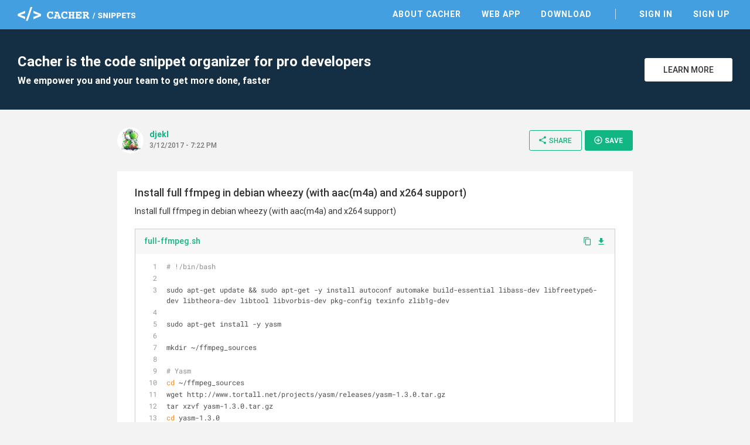

--- FILE ---
content_type: text/html; charset=utf-8
request_url: https://snippets.cacher.io/snippet/cba09c614fb0538e2ac1
body_size: 6491
content:
<!DOCTYPE html><html lang="en"><head>
    <meta charset="utf-8">
    <title>Install full ffmpeg in debian wheezy (with aac(m4a) and x264 support) - Cacher Snippet</title>
    <base href="/">

    <!-- Always force latest IE rendering engine or request Chrome Frame -->
    <meta content="IE=edge,chrome=1" http-equiv="X-UA-Compatible">
    <meta name="viewport" content="width=device-width,initial-scale=1.0">
    <meta name="google-site-verification" content="p1lzjf9ulBgrU4hasFH6L4gTaZ_F4PMr-OffGdVHaj8">

    <!-- Favicons -->
    <link rel="apple-touch-icon-precomposed" sizes="57x57" href="assets/favicon/apple-touch-icon-57x57.png">
    <link rel="apple-touch-icon-precomposed" sizes="114x114" href="assets/favicon/apple-touch-icon-114x114.png">
    <link rel="apple-touch-icon-precomposed" sizes="72x72" href="assets/favicon/apple-touch-icon-72x72.png">
    <link rel="apple-touch-icon-precomposed" sizes="144x144" href="assets/favicon/apple-touch-icon-144x144.png">
    <link rel="apple-touch-icon-precomposed" sizes="60x60" href="assets/favicon/apple-touch-icon-60x60.png">
    <link rel="apple-touch-icon-precomposed" sizes="120x120" href="assets/favicon/apple-touch-icon-120x120.png">
    <link rel="apple-touch-icon-precomposed" sizes="76x76" href="assets/favicon/apple-touch-icon-76x76.png">
    <link rel="apple-touch-icon-precomposed" sizes="152x152" href="assets/favicon/apple-touch-icon-152x152.png">
    <link rel="icon" type="image/png" href="assets/favicon/favicon-196x196.png" sizes="196x196">
    <link rel="icon" type="image/png" href="assets/favicon/favicon-96x96.png" sizes="96x96">
    <link rel="icon" type="image/png" href="assets/favicon/favicon-32x32.png" sizes="32x32">
    <link rel="icon" type="image/png" href="assets/favicon/favicon-16x16.png" sizes="16x16">
    <link rel="icon" type="image/png" href="assets/favicon/favicon-128.png" sizes="128x128">
    <meta name="msapplication-TileColor" content="#FFFFFF">
    <meta name="msapplication-TileImage" content="assets/favicon/mstile-144x144.png">
    <meta name="msapplication-square70x70logo" content="assets/favicon/mstile-70x70.png">
    <meta name="msapplication-square150x150logo" content="assets/favicon/mstile-150x150.png">
    <meta name="msapplication-wide310x150logo" content="assets/favicon/mstile-310x150.png">
    <meta name="msapplication-square310x310logo" content="assets/favicon/mstile-310x310.png">

    <meta name="slack-app-id" content="AB284UJGM">

    <link rel="preload" href="assets/stylesheets/highlightjs/tomorrow.css" as="style" onload="this.onload=null;this.rel='stylesheet'">
    <noscript>
        <link rel="stylesheet" href="assets/stylesheets/highlightjs/tomorrow.css">
    </noscript>

    <script defer="" src="assets/javascripts/jquery-3.5.1.min.js"></script>
    <script defer="" src="assets/javascripts/tooltipster.bundle.min.js"></script>

    <meta http-equiv="Content-Security-Policy" content="default-src 'none';
        font-src data: https://fonts.gstatic.com https://fonts.googleapis.com https://snippets.cacher.io https://client.crisp.chat;
        style-src 'unsafe-inline' 'self' https://fonts.googleapis.com https://client.crisp.chat;
        img-src https://* http://* data:;
        frame-src https://www.cacher.io https://s3.amazonaws.com/cacher.output/;
        script-src https://snippets.cacher.io https://embed.cacher.io https://www.googletagmanager.com https://client.crisp.chat https://settings.crisp.chat 'unsafe-inline';
        manifest-src https://snippets.cacher.io;
        connect-src https://api.cacher.io https://api-0.cacher.io https://snippets.cacher.io https://client.crisp.chat http://localhost:* https://localhost:* ws://localhost:*
        wss://client.relay.crisp.chat wss://realtime.ably.io
        https://www.google-analytics.com
        https://rest.ably.io https://internet-up.ably-realtime.com
        https://sentry.io https://s3.amazonaws.com/cacher.output/ https://storage.crisp.chat">
<style>@charset "UTF-8";html{font-family:sans-serif;-webkit-text-size-adjust:100%;-ms-text-size-adjust:100%}body{margin:0}@font-face{font-family:Roboto;font-style:normal;font-weight:100;src:url(/assets/fonts/roboto/Roboto-Thin.woff2) format("woff2")}@font-face{font-family:Roboto;font-style:normal;font-weight:300;src:url(/assets/fonts/roboto/Roboto-Light.woff2) format("woff2")}@font-face{font-family:Roboto;font-style:normal;font-weight:400;src:url(/assets/fonts/roboto/Roboto-Regular.woff2) format("woff2")}@font-face{font-family:Roboto;font-style:normal;font-weight:500;src:url(/assets/fonts/roboto/Roboto-Medium.woff2) format("woff2")}@font-face{font-family:Roboto;font-style:normal;font-weight:700;src:url(/assets/fonts/roboto/Roboto-Bold.woff2) format("woff2")}html{width:100%;height:100%;-webkit-font-smoothing:antialiased;background:#f3f3f3}body{position:relative;width:100%;height:100%;font-family:Roboto,Arial,sans-serif;color:#333;font-size:14px}*{box-sizing:border-box}</style><style>@charset "UTF-8";footer,header,nav,section{display:block}html{font-family:sans-serif;-webkit-text-size-adjust:100%;-ms-text-size-adjust:100%}body{margin:0}a:focus{outline:thin dotted}a:active,a:hover{outline:0}h1{font-size:2em}code,pre{font-family:monospace,serif;font-size:1em}pre{white-space:pre;white-space:pre-wrap;word-wrap:break-word}img{border:0}button{font-family:inherit;font-size:100%;margin:0}button{line-height:normal}button{-webkit-appearance:button;cursor:pointer}button::-moz-focus-inner{border:0;padding:0}@font-face{font-family:Roboto;font-style:normal;font-weight:100;src:url(/assets/fonts/roboto/Roboto-Thin.woff2) format("woff2")}@font-face{font-family:Roboto;font-style:normal;font-weight:300;src:url(/assets/fonts/roboto/Roboto-Light.woff2) format("woff2")}@font-face{font-family:Roboto;font-style:normal;font-weight:400;src:url(/assets/fonts/roboto/Roboto-Regular.woff2) format("woff2")}@font-face{font-family:Roboto;font-style:normal;font-weight:500;src:url(/assets/fonts/roboto/Roboto-Medium.woff2) format("woff2")}@font-face{font-family:Roboto;font-style:normal;font-weight:700;src:url(/assets/fonts/roboto/Roboto-Bold.woff2) format("woff2")}@font-face{font-family:Roboto Mono;font-style:normal;font-weight:400;src:url(/assets/fonts/roboto-mono/RobotoMono-Regular.woff2) format("woff2")}@font-face{font-family:FontAwesome;src:url(/assets/fonts/font-awesome/fontawesome-webfont.eot?v=4.7.0);src:url(/assets/fonts/font-awesome/fontawesome-webfont.eot?#iefix&v=4.7.0) format("embedded-opentype"),url(/assets/fonts/font-awesome/fontawesome-webfont.woff2?v=4.7.0) format("woff2"),url(/assets/fonts/font-awesome/fontawesome-webfont.woff?v=4.7.0) format("woff"),url(/assets/fonts/font-awesome/fontawesome-webfont.ttf?v=4.7.0) format("truetype"),url(/assets/fonts/font-awesome/fontawesome-webfont.svg?v=4.7.0#fontawesomeregular) format("svg");font-weight:400;font-style:normal}.fa{display:inline-block;font:14px/1 FontAwesome;font-size:inherit;text-rendering:auto;-webkit-font-smoothing:antialiased;-moz-osx-font-smoothing:grayscale}.fa-twitter:before{content:"\f099"}.fa-github:before{content:"\f09b"}.fa-facebook-official:before{content:"\f230"}.fa-medium:before{content:"\f23a"}@font-face{font-family:Material Icons;font-style:normal;font-weight:400;src:url(/assets/fonts/material-icons/MaterialIcons-Regular.eot);src:local("Material Icons"),local("MaterialIcons-Regular"),url(/assets/fonts/material-icons/MaterialIcons-Regular.woff2) format("woff2"),url(/assets/fonts/material-icons/MaterialIcons-Regular.woff) format("woff"),url(/assets/fonts/material-icons/MaterialIcons-Regular.ttf) format("truetype")}.material-icons{font-family:Material Icons;font-weight:400;font-style:normal;font-size:16px;display:inline-block;line-height:1;text-transform:none;letter-spacing:normal;word-wrap:normal;white-space:nowrap;direction:ltr;-webkit-font-smoothing:antialiased;text-rendering:optimizeLegibility;-moz-osx-font-smoothing:grayscale;font-feature-settings:"liga"}.markdown{-ms-text-size-adjust:100%;-webkit-text-size-adjust:100%;color:#333;font-size:14px;line-height:1.5;word-wrap:break-word}.markdown *{box-sizing:border-box}.markdown p{margin-top:0;margin-bottom:10px}.markdown:before{display:table;content:""}.markdown:after{display:table;clear:both;content:""}.markdown>*:first-child{margin-top:0!important}.markdown>*:last-child{margin-bottom:0!important}.markdown p{margin-top:0;margin-bottom:16px}a{color:#11b683;text-decoration:none;outline:0;transition:all,.15s}a:hover{color:#0d8761}a:active,a:focus,a :visited{outline:0}a:not([href]){cursor:pointer;-webkit-user-select:none;user-select:none}button{padding:0;margin:0;background:none;border:0;color:inherit;line-height:normal;outline:0;vertical-align:middle}.btn{padding:10px 18px;display:inline-flex;align-items:center;justify-content:center;font-size:14px;font-weight:500;color:#11b683;border:1px solid #11B683;background:transparent;border-radius:3px;outline:none;-webkit-user-select:none;user-select:none;transition:all,.15s}.btn i{margin-right:3px;font-size:20px;vertical-align:text-top}.btn:hover{color:#0d8761;border-color:#0d8761}.btn.btn-small{padding:8px 14px 9px;font-size:12px}.btn.btn-white{background:#fff;color:#333;border-color:#fff}.btn.btn-white:hover{border-color:#333}.btn.btn-primary{color:#fff;background:#11B683;text-transform:uppercase;font-weight:600}.btn.btn-primary:hover{background:#0d8761;border-color:#0d8761}.modal-overlay{position:fixed;display:flex;width:100%;height:100%;top:0;left:0;background:rgba(0,0,0,.3);z-index:70;justify-content:center;align-items:center;pointer-events:none;opacity:0;transition:all,.3s}.modal-overlay .modal-dialog{position:relative;margin-top:-40px;display:flex;flex-direction:column;background:#fff;box-shadow:0 2px 4px #0003;cursor:default;transition:all,.3s}.modal-overlay .close-modal{position:absolute;right:-60px}.modal-overlay .close-modal i{color:#fff;font-size:40px}@media only screen and (max-width: 600px){.modal-overlay .close-modal{right:13px;top:20px}.modal-overlay .close-modal i{color:#aaa;font-size:35px}}html{width:100%;height:100%;-webkit-font-smoothing:antialiased;background:#f3f3f3}body{position:relative;width:100%;height:100%;font-family:Roboto,Arial,sans-serif;color:#333;font-size:14px}*{box-sizing:border-box}.page{width:100%;padding-top:50px}.page .content{margin:0 auto;max-width:1280px}.app-footer{width:100%;background:#fff;color:#555}.app-footer .content{margin:0 auto;max-width:1280px;padding:40px 30px;max-width:940px;display:flex;justify-content:space-between}.app-footer .content nav{margin-right:50px}.app-footer .content nav .nav-header{margin-bottom:10px;text-transform:uppercase;font-weight:700}.app-footer .content nav ul{margin:0;padding:0}.app-footer .content nav ul li{list-style:none}.app-footer .content nav ul li{display:block;margin-right:25px}.app-footer .content nav ul li a{display:inline-block;padding:5px 0;color:#555}.app-footer .content nav ul li a:hover{color:#000}.app-footer .content .footer-right{width:240px;text-align:right;color:#999}.app-footer .content .footer-right .social{margin-bottom:10px}.app-footer .content .footer-right .social a{margin-left:12px;color:#777;font-size:26px}.app-footer .content .footer-right .social a:hover{color:#333}.app-footer .content .footer-right .copyright{line-height:24px}@media only screen and (max-width: 900px){.app-footer{padding:15px}.app-footer .apps-list{display:none}.app-footer .content{flex-direction:column;padding:20px 0}.app-footer .content nav{margin:0 0 30px}.app-footer .content nav .nav-header{margin-bottom:20px}.app-footer .content nav ul li{display:block;margin:0;border-top:1px solid #ddd}.app-footer .content nav ul li a{display:block;padding:10px 0}.app-footer .content .footer-right{width:100%;text-align:center}.app-footer .content .footer-right .social{margin:20px 0}}.top-header{position:fixed;top:0;width:100%;height:50px;background:#439FE0;color:#fff;z-index:10}.top-header .content{margin:0 auto;padding:12px 30px 0;max-width:1280px;display:flex;justify-content:space-between;align-items:center}@media only screen and (max-width: 900px){.top-header .content{padding-top:3px}}@media only screen and (max-width: 600px){.top-header .content{padding-left:15px;padding-right:15px}}.top-header .content .logo-link{display:inline-block;height:24px}.top-header .content .header-right{display:flex;align-items:center}.top-header .content nav ul{margin:0;padding:0}.top-header .content nav ul li{list-style:none}.top-header .content nav ul li{display:inline-block;margin-left:25px}.top-header .content nav ul li.nav-divider{margin-left:35px;padding-left:35px;border-left:1px solid rgba(255,255,255,.7)}.top-header .content nav ul li a{position:relative;padding:5px;font-weight:600;text-transform:uppercase;letter-spacing:1px;color:#fff}.top-header .content nav ul li a:before{content:"";position:absolute;width:calc(100% - 10px);height:2px;bottom:0;left:5px;background-color:#fff;visibility:hidden;transform:scaleX(0);transition:all .15s ease-in-out 0s}.top-header .content nav ul li a:hover{color:#fff}.top-header .content nav ul li a:hover:before{visibility:visible;transform:scaleX(1)}@media only screen and (max-width: 900px){.top-header .content nav{position:fixed;width:100%;left:0;right:0;top:50px;padding-bottom:5px;border-top:1px solid rgba(255,255,255,.5);background:#439FE0;display:none}.top-header .content nav ul li{display:block;padding:0;border-bottom:1px solid rgba(255,255,255,.3);margin:0 15px}.top-header .content nav ul li:last-of-type{border-bottom:none}.top-header .content nav ul li.nav-divider{margin-left:15px;padding-left:0;border-left:none}.top-header .content nav ul li a{display:block;padding:15px 0}.top-header .content nav ul li a:before{display:none}}.top-header .content .mobile-menu{margin:0 -10px -5px 5px;padding:10px;display:none}@media only screen and (max-width: 900px){.top-header .content .mobile-menu{display:inline-block}}.top-header .content .mobile-menu i{font-size:24px}.flash-messages{position:fixed;bottom:-5px;width:300px;left:35px;z-index:80;cursor:default;-webkit-user-select:none;user-select:none}.sign-up-banner{width:100%;background:#142F43;color:#fff}.sign-up-banner .content{padding:40px 30px;display:flex;justify-content:space-between;align-items:center}@media only screen and (max-width: 600px){.sign-up-banner .content{flex-direction:column;text-align:center;padding:25px 30px}}.sign-up-banner h1{margin:0;font-size:24px;font-weight:600}.sign-up-banner h2{margin:8px 0 0;font-size:16px}@media only screen and (max-width: 600px){.sign-up-banner h2{display:none}}.sign-up-banner .controls{width:220px;margin-left:25px;text-align:right}@media only screen and (max-width: 600px){.sign-up-banner .controls{margin:20px 0 0;text-align:center}}.sign-up-banner .controls .btn{width:150px;margin-left:15px;text-transform:uppercase}@media only screen and (max-width: 600px){.sign-up-banner .controls .btn{margin-left:0}}.page-focus-snippet{min-height:calc(100% - 254px);cursor:default}.page-focus-snippet>.content{margin:0 auto;max-width:940px;padding:30px}@media only screen and (max-width: 600px){.page-focus-snippet>.content{padding:15px}}.page-focus-snippet .snippet-content{margin:30px auto;max-width:940px;padding:25px 30px 30px}@media only screen and (max-width: 600px){.page-focus-snippet .snippet-content{padding:15px}}@media only screen and (max-width: 600px){.page-focus-snippet .snippet-content{margin-top:20px;margin-bottom:15px}}.modal-focus-snippet{max-width:940px;width:80%;height:70%}@media only screen and (max-width: 600px){.modal-focus-snippet{width:calc(100% - 30px);height:calc(100% - 30px)}}focus-snippet header{display:flex;justify-content:space-between;align-items:center}focus-snippet header .header-left{display:flex;align-items:center;margin-right:10px}focus-snippet header .header-left .snippet-created{margin-top:-4px}focus-snippet header .header-left .snippet-created .snippet-by{font-weight:600;display:inline-block;max-width:150px;overflow:hidden;text-overflow:ellipsis;white-space:nowrap;word-wrap:normal;vertical-align:bottom}focus-snippet header .header-left app-avatar{margin-right:10px}focus-snippet header .header-left app-avatar img{width:45px;height:45px;clip-path:circle(22.5px at center);border-radius:100%;vertical-align:middle}focus-snippet header .header-left .created-at{margin-top:2px;font-size:12px;color:#777;font-weight:500}focus-snippet header .header-right{text-align:right}@media only screen and (max-width: 900px){focus-snippet header .header-right .btn-share>i{margin-right:0}focus-snippet header .header-right .btn-share>span{display:none}}focus-snippet header .header-right .btn-small{margin-left:5px;padding-right:16px;text-transform:uppercase}@media only screen and (max-width: 600px){focus-snippet header .header-right .btn-small{display:none}}focus-snippet header .header-right .btn-small i{font-size:16px}focus-snippet .snippet-content{background:#fff;position:relative}focus-snippet .snippet-content .snippet-title{margin:0;font-size:18px;font-weight:500}focus-snippet .snippet-content .snippet-description{margin-top:10px;font-size:14px;line-height:20px}focus-snippet .snippet-content .snippet-file{border:1px solid #ccc;margin:20px 0;transition:all,.15s}focus-snippet .snippet-content .snippet-file:last-of-type{margin-bottom:0}focus-snippet .snippet-content .snippet-file .file-header{display:flex;justify-content:space-between;align-items:center;background:#f7f7f7}focus-snippet .snippet-content .snippet-file .file-header .filename{font-weight:500;padding:11px 15px 13px;display:inline-block;max-width:calc(100% - 70px);overflow:hidden;text-overflow:ellipsis;white-space:nowrap;word-wrap:normal}focus-snippet .snippet-content .snippet-file .file-header .file-controls{margin-top:-2px}@media only screen and (max-width: 600px){focus-snippet .snippet-content .snippet-file .file-header .file-controls{display:none}}focus-snippet .snippet-content .snippet-file .file-header a{margin-right:8px}focus-snippet .snippet-content .snippet-file .file-header a:last-of-type{margin-right:15px}focus-snippet .snippet-content .snippet-file .file-header a i{vertical-align:middle}focus-snippet .snippet-content .snippet-file .file-header a.copy-clipboard i{margin-top:-2px;font-size:15px}focus-snippet .snippet-content .snippet-file .file-contents{cursor:auto}focus-snippet .snippet-content .snippet-file .file-contents pre{margin:0;padding:11px 15px 13px}focus-snippet .snippet-content .snippet-file .file-contents code{font-family:SFMono-Regular,Roboto Mono,monospace,serif!important;padding:0;overflow:hidden;font-size:12px;line-height:18px}</style><link rel="stylesheet" href="styles.58c4603dfb5d818d.css" media="print" onload="this.media='all'"><noscript><link rel="stylesheet" href="styles.58c4603dfb5d818d.css"></noscript><link rel="canonical" href="http://snippets.cacher.io/snippet/cba09c614fb0538e2ac1"><meta name="description" content="Install full ffmpeg in debian wheezy (with aac(m4a) and x264 support) - @djekl shared this Cacher snippet. Cacher is the code snippet organizer that empowers professional developers and their teams to get more coding done, faster."><meta name="og:title" content="Install full ffmpeg in debian wheezy (with aac(m4a) and x264 support) - Cacher Snippet"><meta name="og:type" content="article"><meta name="og:image" content="https://avatars2.githubusercontent.com/u/1119714?v=4"><meta name="og:url" content="https://snippets.cacher.io/snippet/cba09c614fb0538e2ac1"><meta name="og:description" content="@djekl shared this Cacher snippet."><meta name="twitter:card" content="summary"><meta name="twitter:url" content="https://snippets.cacher.io/snippet/cba09c614fb0538e2ac1"><meta name="twitter:description" content="@djekl shared this Cacher snippet."><meta name="twitter:image" content="https://avatars2.githubusercontent.com/u/1119714?v=4"><script type="application/ld+json">{"@context":"http://schema.org/","@type":"ItemPage","name":"Install full ffmpeg in debian wheezy (with aac(m4a) and x264 support) - Cacher Snippet","url":"http://snippets.cacher.io/snippet/cba09c614fb0538e2ac1","description":"@djekl shared this Cacher snippet.","author":{"@type":"Person","name":"djekl"},"dateCreated":"2017-03-12"}</script></head>
<body>
<app-root ng-version="15.2.10" ng-server-context="ssr"><app-top-header><section class="top-header"><div class="content"><a class="logo-link"><img class="logo" src="assets/images/cacher-snippets-logo.svg"></a><div class="header-right"><nav class=""><ul><li><a href="https://www.cacher.io/?utm_source=snippets_site&amp;utm_medium=web&amp;utm_campaign=snippets_referral">About Cacher</a></li><li><a href="https://app.cacher.io">Web App</a></li><li><a>Download</a></li><li class="nav-divider"><a>Sign In</a></li><li><a>Sign Up</a></li></ul></nav><!----><!----><button class="mobile-menu"><i class="material-icons">menu</i></button><!----><!----></div></div></section></app-top-header><router-outlet></router-outlet><ng-component><section class="page page-focus-snippet"><snippets-sign-up-banner><section class="sign-up-banner"><div class="content"><div class="message"><h1>Cacher is the code snippet organizer for pro developers</h1><h2>We empower you and your team to get more done, faster</h2></div><div class="controls"><a class="btn btn-white" href="https://www.cacher.io/?utm_source=snippets_site&amp;utm_medium=web&amp;utm_campaign=snippets_referral"> Learn More </a></div></div></section></snippets-sign-up-banner><!----><div class="content"><focus-snippet><header><div class="header-left"><app-avatar><img src="https://avatars2.githubusercontent.com/u/1119714?v=4"></app-avatar><div class="snippet-created"><a class="snippet-by">djekl</a><!----><!----><div class="created-at">3/12/2017 - 7:22 PM</div></div></div><div class="header-right"><!----><button class="btn btn-small btn-share"><i class="material-icons">share</i><span>Share</span></button><snippets-share-dialog><!----></snippets-share-dialog><button class="btn btn-primary btn-small btn-save"><i class="material-icons">add_circle_outline</i> Save </button><snippets-save-dialog><!----></snippets-save-dialog></div></header><section class="snippet-content"><h2 class="snippet-title"><!---->Install full ffmpeg in debian wheezy (with aac(m4a) and x264 support) </h2><div class="snippet-description markdown"><p data-line="0">Install full ffmpeg in debian wheezy (with aac(m4a) and x264 support)</p>
</div><focus-snippet-file><div class="snippet-file"><div class="file-header"><a class="filename">full-ffmpeg.sh</a><div class="file-controls"><a class="copy-clipboard"><i class="material-icons">content_copy</i></a><a><i class="material-icons">file_download</i></a><!----></div></div><div class="file-contents"><pre><code class="bash"># !/bin/bash

sudo apt-get update &amp;&amp; sudo apt-get -y install autoconf automake build-essential libass-dev libfreetype6-dev libtheora-dev libtool libvorbis-dev pkg-config texinfo zlib1g-dev

sudo apt-get install -y yasm

mkdir ~/ffmpeg_sources

# Yasm
cd ~/ffmpeg_sources
wget http://www.tortall.net/projects/yasm/releases/yasm-1.3.0.tar.gz
tar xzvf yasm-1.3.0.tar.gz
cd yasm-1.3.0
./configure --prefix="$HOME/ffmpeg_build" --bindir="$HOME/bin"
make
make install

# libx264
sudo apt-get install -y libx264-dev
cd ~/ffmpeg_sources
wget http://download.videolan.org/pub/x264/snapshots/last_x264.tar.bz2
tar xjvf last_x264.tar.bz2
cd x264-snapshot*
PATH="$HOME/bin:$PATH" ./configure --prefix="$HOME/ffmpeg_build" --bindir="$HOME/bin" --enable-static --disable-opencl
PATH="$HOME/bin:$PATH" make
make install

# libx265
sudo apt-get install -y libx265-dev
sudo apt-get install -y cmake mercurial
cd ~/ffmpeg_sources
hg clone https://bitbucket.org/multicoreware/x265
cd ~/ffmpeg_sources/x265/build/linux
PATH="$HOME/bin:$PATH" cmake -G "Unix Makefiles" -DCMAKE_INSTALL_PREFIX="$HOME/ffmpeg_build" -DENABLE_SHARED:bool=off ../../source
make
make install

# libfdk-aac
sudo apt-get install -y libfdk-aac-dev
cd ~/ffmpeg_sources
wget -O fdk-aac.tar.gz https://github.com/mstorsjo/fdk-aac/tarball/master
tar xzvf fdk-aac.tar.gz
cd mstorsjo-fdk-aac*
autoreconf -fiv
./configure --prefix="$HOME/ffmpeg_build" --disable-shared
make
make install

# libmp3lame
sudo apt-get install -y libmp3lame-dev
sudo apt-get install -y nasm
cd ~/ffmpeg_sources
wget http://downloads.sourceforge.net/project/lame/lame/3.99/lame-3.99.5.tar.gz
tar xzvf lame-3.99.5.tar.gz
cd lame-3.99.5
./configure --prefix="$HOME/ffmpeg_build" --enable-nasm --disable-shared
make
make install

# libopus
sudo apt-get install -y libopus-dev
cd ~/ffmpeg_sources
wget http://downloads.xiph.org/releases/opus/opus-1.1.4.tar.gz
tar xzvf opus-1.1.4.tar.gz
cd opus-1.1.4
./configure --prefix="$HOME/ffmpeg_build" --disable-shared
make
make install

# libvpx
sudo apt-get install -y libvpx-dev
cd ~/ffmpeg_sources
wget http://storage.googleapis.com/downloads.webmproject.org/releases/webm/libvpx-1.6.1.tar.bz2
tar xjvf libvpx-1.6.1.tar.bz2
cd libvpx-1.6.1
PATH="$HOME/bin:$PATH" ./configure --prefix="$HOME/ffmpeg_build" --disable-examples --disable-unit-tests
PATH="$HOME/bin:$PATH" make
make install

# ffmpeg
cd ~/ffmpeg_sources
wget http://ffmpeg.org/releases/ffmpeg-snapshot.tar.bz2
tar xjvf ffmpeg-snapshot.tar.bz2
cd ffmpeg
PATH="$HOME/bin:$PATH" PKG_CONFIG_PATH="$HOME/ffmpeg_build/lib/pkgconfig" ./configure \
  --prefix="$HOME/ffmpeg_build" \
  --pkg-config-flags="--static" \
  --extra-cflags="-I$HOME/ffmpeg_build/include" \
  --extra-ldflags="-L$HOME/ffmpeg_build/lib" \
  --bindir="$HOME/bin" \
  --enable-gpl \
  --enable-libass \
  --enable-libfdk-aac \
  --enable-libfreetype \
  --enable-libmp3lame \
  --enable-libopus \
  --enable-libtheora \
  --enable-libvorbis \
  --enable-libvpx \
  --enable-libx264 \
  --enable-libx265 \
  --enable-nonfree
PATH="$HOME/bin:$PATH" make
make install
hash -r

sudo cp $HOME/bin/* /usr/bin

# sudo rm -fr "$HOME/ffmpeg_*" "$HOME/bin"
</code></pre></div><!----><!----></div></focus-snippet-file><!----></section></focus-snippet></div><!----><!----><!----><!----></section></ng-component><!----><app-footer><footer class="app-footer"><div class="content"><nav class="apps-list"><div class="nav-header">Apps</div><ul><li><a href="https://app.cacher.io">Web App</a></li><li><a>macOS</a></li><li><a>Windows</a></li><li><a>Linux - AppImage</a></li><li><a>Linux - Snap</a></li></ul></nav><nav><div class="nav-header">Links</div><ul><li><a>Sign Up</a></li><li><a>Sign In</a></li><li><a target="_blank" rel="noopener" href="https://www.cacher.io">About</a></li><li><a target="_blank" rel="noopener" href="https://www.cacher.io/pricing">Pricing</a></li></ul></nav><nav><div class="nav-header">Support</div><ul><li><a target="_blank" rel="noopener" href="https://cacher.zendesk.com">Help Center</a></li><li><a target="_blank" rel="noopener" href="https://cacher.zendesk.com/hc/en-us/requests/new">Contact Us</a></li><li><a target="_blank" rel="noopener" href="https://status.cacher.io">Status</a></li></ul></nav><nav><div class="nav-header">Resources</div><ul><li><a target="_blank" rel="noopener" href="https://www.cacher.io/docs">Documentation</a></li><li><a target="_blank" rel="noopener" href="https://medium.com/cacher-app">Blog</a></li><li><a target="_blank" rel="noopener" href="https://www.cacher.io/terms">Terms of Use</a></li><li><a target="_blank" rel="noopener" href="https://www.cacher.io/privacy">Privacy Policy</a></li></ul></nav><div class="footer-right"><div class="social"><a target="_blank" rel="noopener" href="https://github.com/cacherapp"><i class="fa fa-github"></i></a><a target="_blank" rel="noopener" href="https://medium.com/cacher-app"><i class="fa fa-medium"></i></a><a target="_blank" rel="noopener" href="https://twitter.com/cacherapp"><i class="fa fa-twitter"></i></a><a target="_blank" rel="noopener" href="https://www.facebook.com/cacherapp"><i class="fa fa-facebook-official"></i></a></div><div class="copyright"> © 2026 Cacher Online Services LLC<br> All Rights Reserved </div></div></div></footer></app-footer><app-flash><div class="flash-messages"><!----></div></app-flash><focus-snippet-modal><div class="modal-overlay"><div class="modal-dialog modal-focus-snippet"><button class="close-modal"><i class="material-icons">clear</i></button><!----></div></div></focus-snippet-modal></app-root>

<!-- Google tag (gtag.js) -->
<script async="" src="https://www.googletagmanager.com/gtag/js?id=G-E07NNGPXQR"></script>
<script>
    window.dataLayer = window.dataLayer || [];

    function gtag() {
        dataLayer.push(arguments);
    }

    gtag('js', new Date());

    gtag('config', 'G-E07NNGPXQR');
</script>

<script src="runtime.9711cc62e928562c.js" type="module"></script><script src="polyfills.935faea56f801731.js" type="module"></script><script src="main.cb3c2728539857be.js" type="module"></script>

</body></html>